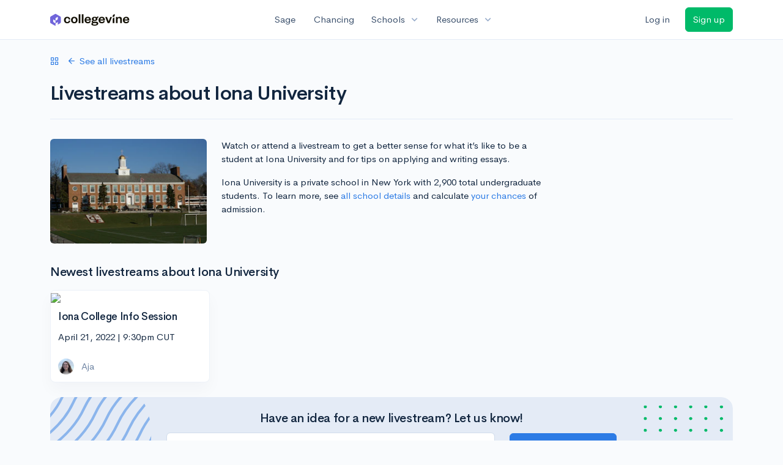

--- FILE ---
content_type: text/html; charset=utf-8
request_url: https://www.collegevine.com/livestreams/school/iona-college?utm_cv_source=banner-livestream-watch-329
body_size: 8412
content:
<!DOCTYPE html>
<html class='h-100' lang='en'>
<head>


<meta content='text/html; charset=UTF-8' http-equiv='Content-Type'>
<meta content='width=device-width, initial-scale=1, shrink-to-fit=no, maximum-scale=1' name='viewport'>
<meta content='CollegeVine' name='apple-mobile-web-app-title'>
<link href='https://d28hdetl1q8yl2.cloudfront.net/img/favicon-32x32.png' rel='icon' sizes='32x32'>
<link href='https://d28hdetl1q8yl2.cloudfront.net/img/favicon-16x16.png' rel='icon' sizes='16x16'>
<link href='https://d28hdetl1q8yl2.cloudfront.net/img/favicon-64x64.png' rel='icon' sizes='64x64'>
<link href='https://d28hdetl1q8yl2.cloudfront.net/img/favicon-128x128.png' rel='icon' sizes='128x128'>
<link href='https://d28hdetl1q8yl2.cloudfront.net/img/favicon-180x180.png' rel='icon' sizes='180x180'>
<link href='https://d28hdetl1q8yl2.cloudfront.net/img/apple-touch-icon-120x120.png' rel='apple-touch-icon' sizes='120x120'>
<link href='https://d28hdetl1q8yl2.cloudfront.net/img/apple-touch-icon-152x152.png' rel='apple-touch-icon' sizes='152x152'>
<link href='https://d28hdetl1q8yl2.cloudfront.net/img/apple-touch-icon-167x167.png' rel='apple-touch-icon' sizes='167x167'>
<link href='https://d28hdetl1q8yl2.cloudfront.net/img/apple-touch-icon-180x180.png' rel='apple-touch-icon' sizes='180x180'>
<link href='https://d28hdetl1q8yl2.cloudfront.net/img/apple-touch-icon-512x512.png' rel='apple-touch-icon' sizes='512x512'>

<title>Livestreams about Iona University | CollegeVine</title>
<meta name="description" content="Watch or attend a livestream to get a better sense for what it’s like to be a student at Iona University and for tips on applying and writing essays.">
<meta property="og:title" content="Livestreams about Iona University">
<meta property="og:url" content="https://www.collegevine.com/livestreams/school/iona-college?utm_cv_source=banner-livestream-watch-329">
<meta property="og:site_name" content="CollegeVine">
<meta property="og:description" content="Watch or attend a livestream to get a better sense for what it’s like to be a student at Iona University and for tips on applying and writing essays.">
<meta property="og:image" content="https://collegevine.imgix.net/acee45a1-d5b8-437b-8922-6dc0b01d3c98.jpg?w=1200&h=630&fit=crop&crop=edges&auto=format">
<meta name="twitter:title" content="Livestreams about Iona University">
<meta name="twitter:card" content="summary_large_image">
<meta name="twitter:site" content="@collegevine">
<meta name="twitter:domain" content="https://www.collegevine.com">
<meta name="twitter:description" content="Watch or attend a livestream to get a better sense for what it’s like to be a student at Iona University and for tips on applying and writing essays.">
<link href='https://www.collegevine.com/livestreams/school/iona-college' rel='canonical'>
<meta name="csrf-param" content="authenticity_token" />
<meta name="csrf-token" content="Mp_PUrPa0fu2rW2Y78dOEBF73sAvAU0RfN-VHtJa5lUYyWDeaX-Uo0RIp91wFFHb9SraIlMx-2AWqZt9quw9rw" />

<script>
  ;(function () {
    function hasBrowserRequiredFeatures() {
      try {
        // template literals
        eval("`test`")
  
        // classes
        eval("class Foo {}")
  
        // arrow functions
        eval("const increment = x => x + 1")
      } catch (error) {
        return false
      }
  
      // performance API
      if (
        typeof performance === "undefined" ||
        typeof performance.clearMeasures !== "function"
      ) {
        return false
      }
  
      return true
    }
  
    // Set flag for unsupported browsers to be later reported to Heap since
    // it hasn’t been loaded at this point:
    const isSupportedBrowser = hasBrowserRequiredFeatures()
    window.CV = window.CV || {}
    window.CV.hasUnsupportedBrowser = !isSupportedBrowser
    window.CV.sentryAttributionKey = null
  
    window.sentryOnLoad = () => {
      if (!isSupportedBrowser) {
        if (
          typeof console !== "undefined" &&
          typeof console.warn === "function"
        ) {
          console.warn(
            "Error reporting disabled. This browser is not officially supported."
          )
        }
        return
      }
  
      Sentry.init({
        release: "app-frontend@3e28070411eee9356ad35c7f0e777dff42aa3a99",
        // Only track errors from JavaScript we serve
        allowUrls: [/collegevine\.com/, /d28hdetl1q8yl2\.cloudfront\.net/],
        beforeSend: (event, hint) => {
          const exception = hint.originalException
  
          // If the __sentryFingerprint field of the underlying exception is
          // defined, use it as the fingerprint for the Sentry issue.
          if (exception && exception.__sentryFingerprint) {
            event.fingerprint = [exception.__sentryFingerprint]
          }
  
          return event
        },
      })
  
      if (CV.sentryAttributionKey) {
        Sentry.setContext("attribution", { key: CV.sentryAttributionKey })
        Sentry.setTag("attribution", CV.sentryAttributionKey)
      }
    }
  })()
</script>
<script crossorigin='anonymous' src='https://js.sentry-cdn.com/4d42713cd70d4bb0973933789bbaede8.min.js'></script>


<!-- Google Consent Mode -->
<script>
  window.dataLayer = window.dataLayer || [];
  function gtag(){dataLayer.push(arguments);}
  gtag("consent", "default", {
    ad_storage: "denied",
    analytics_storage: "denied",
    ad_user_data: "denied",
    ad_personalization: "denied",
    wait_for_update: 500
  });
  gtag("set", "ads_data_redaction", true);
</script>
<!-- Osano -->
<script src='https://cmp.osano.com/Azyzp2TvnpgtM3kbz/02dc74f6-748a-4d06-aae6-1dda988cd583/osano.js'></script>

<!-- Google tag (gtag.js) -->
<script async src='https://www.googletagmanager.com/gtag/js?id=G-KT9ZYXLWZ5'></script>
<script>
  window.dataLayer = window.dataLayer || [];
  function gtag(){dataLayer.push(arguments);}
  gtag('js', new Date());
  
  gtag('config', 'G-KT9ZYXLWZ5');
</script>

<script>
  performance.mark('css:start')
  performance.mark('css:lib:start')
</script>
<link rel="preload stylesheet" href="https://d28hdetl1q8yl2.cloudfront.net/assets/select2/select2.min-15d6ad4dfdb43d0affad683e70029f97a8f8fc8637a28845009ee0542dccdf81.css" as="style" />
<link rel="preload stylesheet" href="https://d28hdetl1q8yl2.cloudfront.net/theme/fonts/feather/feather.min.css" as="style" />
<link rel="preload stylesheet" href="https://d28hdetl1q8yl2.cloudfront.net/theme/css/theme.min.css" as="style" />
<link rel="stylesheet" href="https://cdn.jsdelivr.net/npm/katex@0.16.9/dist/katex.min.css" />
<link rel="preload stylesheet" href="https://d28hdetl1q8yl2.cloudfront.net/assets/app-100d20afa07fa43bcf00faaa39aaf3e120155ef44d5d6026f9da34a65257fd84.css" as="style" />
<link as='font' crossorigin='anonymous' href='https://d28hdetl1q8yl2.cloudfront.net/material-symbols.20250124.woff2' rel='preload'>
<style>
  @font-face {
    font-family: 'Material Symbols Outlined';
    font-style: normal;
    font-display: block;
    src: url(https://d28hdetl1q8yl2.cloudfront.net/material-symbols.20250124.woff2);
  }
</style>

<link rel="stylesheet" href="https://d28hdetl1q8yl2.cloudfront.net/assets/react-carousel/style-69dbb724412f5f94c8d029a7fb77e9b4fe56b30269c0da9eed2193be3a996b7f.css" defer="defer" />
<link rel="stylesheet" href="https://d28hdetl1q8yl2.cloudfront.net/assets/react-calendar-ca0e0eff047f2ba727d063d3bf3addde3a4bbad240b151d1394288c38746c5d8.css" defer="defer" />

<script>
  performance.mark('css:lib:end')
</script>
<script>
  performance.mark('css:pageStyles:start')
</script>

<script>
  performance.mark('css:pageStyles:end')
</script>
<script>
  performance.mark('css:end')
</script>
<script>
  ;(function () {
    function hasBrowserRequiredFeatures() {
      try {
        // template literals
        eval("`test`")
  
        // classes
        eval("class Foo {}")
  
        // arrow functions
        eval("const increment = x => x + 1")
      } catch (error) {
        return false
      }
  
      // performance API
      if (
        typeof performance === "undefined" ||
        typeof performance.clearMeasures !== "function"
      ) {
        return false
      }
  
      return true
    }
  
    // Set flag for unsupported browsers to be later reported to Heap since
    // it hasn’t been loaded at this point:
    const isSupportedBrowser = hasBrowserRequiredFeatures()
    window.CV = window.CV || {}
    window.CV.hasUnsupportedBrowser = !isSupportedBrowser
    window.CV.sentryAttributionKey = null
  
    window.sentryOnLoad = () => {
      if (!isSupportedBrowser) {
        if (
          typeof console !== "undefined" &&
          typeof console.warn === "function"
        ) {
          console.warn(
            "Error reporting disabled. This browser is not officially supported."
          )
        }
        return
      }
  
      Sentry.init({
        release: "app-frontend@3e28070411eee9356ad35c7f0e777dff42aa3a99",
        // Only track errors from JavaScript we serve
        allowUrls: [/collegevine\.com/, /d28hdetl1q8yl2\.cloudfront\.net/],
        beforeSend: (event, hint) => {
          const exception = hint.originalException
  
          // If the __sentryFingerprint field of the underlying exception is
          // defined, use it as the fingerprint for the Sentry issue.
          if (exception && exception.__sentryFingerprint) {
            event.fingerprint = [exception.__sentryFingerprint]
          }
  
          return event
        },
      })
  
      if (CV.sentryAttributionKey) {
        Sentry.setContext("attribution", { key: CV.sentryAttributionKey })
        Sentry.setTag("attribution", CV.sentryAttributionKey)
      }
    }
  })()
</script>
<script crossorigin='anonymous' src='https://js.sentry-cdn.com/4d42713cd70d4bb0973933789bbaede8.min.js'></script>


<script>
  window.CV = window.CV || {}
  window.CV.featureFlags = {}
  window.CV.trackedFeatureFlags = {
    "ff_mkt_795_ai_menu_button": true,
    "ff_uaq_487_ivy_notification_conversation": false,
    "ff_uaq_549_new_ivy_onboarding_experience": true,
    "ff_uaq_750_ivy_tutor_copy": "Improve grades",
    "ff_uaq_752_add_modal_after_ivy_tutor_landing": false,
    "ff_app_13500_cookie_consent_management": "osano",
    "ff_rcr_2453_ask_for_shorelight_phone_number_earlier": false,
    "ff_rcr_2353_enable_shorelight": false,
    "ff_app_13805_mobile_push_notifications_contextual": true,
    "ff_app_18741_ai_tastemaker_request_human_review": 1,
    "ff_app_18969_brag_sheet_student_conversion": "obvious",
    "ff_app_20988_landing_page_student_banner": true
  }
  
  CV.isMobileDevice = false
  CV.mobileApp = {
    manifest: null,
    isStartup: false,
    pushPermissionRequestMode: null,
  }
  
  CV.deviceCategory = "desktop"
  CV.page = {
    type: "app",
    blog: {
      slug: null,
      categories: null,
    }
  }
</script>
<script>
  !function(){var analytics=window.analytics=window.analytics||[];if(!analytics.initialize)if(analytics.invoked)window.console&&console.error&&console.error("Segment snippet included twice.");else{analytics.invoked=!0;analytics.methods=["trackSubmit","trackClick","trackLink","trackForm","pageview","identify","reset","group","track","ready","alias","debug","page","once","off","on","addSourceMiddleware","addIntegrationMiddleware","setAnonymousId","addDestinationMiddleware"];analytics.factory=function(e){return function(){var t=Array.prototype.slice.call(arguments);t.unshift(e);analytics.push(t);return analytics}};for(var e=0;e<analytics.methods.length;e++){var key=analytics.methods[e];analytics[key]=analytics.factory(key)}analytics.load=function(key,e){var t=document.createElement("script");t.type="text/javascript";t.async=!0;t.src="https://cdn.segment.com/analytics.js/v1/" + key + "/analytics.min.js";var n=document.getElementsByTagName("script")[0];n.parentNode.insertBefore(t,n);analytics._loadOptions=e};analytics._writeKey='rWXWySxnrfE3LkUSGnjwjOOc2hsfLtaC';;analytics.SNIPPET_VERSION="4.15.3";
  analytics.load('rWXWySxnrfE3LkUSGnjwjOOc2hsfLtaC');
  }}();
</script>
<script src="https://d28hdetl1q8yl2.cloudfront.net/assets/tracking-fa9713c983199b4698597ef97cb4bc9b49f5a33564ac751a6aa1bc959067ded0.js"></script>
<script>
  if (CV.tracking) {
    CV.tracking.pageView()
  }
</script>
<script>
  if (CV.currentUser) {
    
    if (CV.tracking) {
      CV.tracking.identify(CV.currentUser.cvid)
    }
  }
</script>




</head>
<body>
<a aria-label='Skip to main content' class='skip-to-main-content visuallyhidden focusable' href='#skip-to-main' tabindex='0'>Skip to main content</a>


<nav class='bg-white navbar navbar-light navbar-user navbar-expand-md py-3 px-1 px-md-3'>
<div class='d-flex align-items-center justify-content-between flex-grow-1 px-3 container'>
<div class='d-flex align-items-center'>
<a href='/'>
<img class="img-fluid" src="https://d28hdetl1q8yl2.cloudfront.net/img/cv-logo-lilac.svg" />
</a>

</div>
<div class='d-flex align-items-center justify-content-around bg-white'>
<a class='text-gray-800 text-nowrap px-3 mx-1' href='https://www.collegevine.com/sage'>
Sage
</a>
<a class='text-gray-800 text-nowrap px-3 mx-1' href='https://www.collegevine.com/admissions-calculator'>
Chancing
</a>
<div class='dropdown'>
<button class='btn btn-link py-0 px-3 text-gray-800 d-flex align-items-center justify-content-between dropdown-toggle'>
<div class='text-nowrap'>Schools</div>
<div class='material-symbol ms-2 ml-2 large text-muted'>expand_more</div>
</button>
<div class='dropdown-menu z-index-popover'>
<a class='text-gray-800 text-nowrap dropdown-item' href='https://www.collegevine.com/schools/hub/all'>Explore Colleges</a>
<a class='text-gray-800 text-nowrap dropdown-item' href='https://www.collegevine.com/college-lists-and-rankings'>Rankings</a>
</div>
</div>
<div class='dropdown'>
<button class='btn btn-link py-0 px-3 text-gray-800 d-flex align-items-center justify-content-between dropdown-toggle'>
<div class='text-nowrap'>Resources</div>
<div class='material-symbol ms-2 ml-2 large text-muted'>expand_more</div>
</button>
<div class='dropdown-menu z-index-popover'>
<a class='text-gray-800 text-nowrap dropdown-item' href='https://www.collegevine.com/ai/homework-help'>Homework Help</a>
<a class='text-gray-800 text-nowrap dropdown-item' href='https://www.collegevine.com/faq'>Expert FAQ</a>
<a class='text-gray-800 text-nowrap dropdown-item' href='https://www.collegevine.com/guidance'>Blog Articles</a>
<a class='text-gray-800 text-nowrap dropdown-item' href='https://blog.collegevine.com/category/essays/essay-guides-2023-24/'>Essay Guides</a>
<a class='text-gray-800 text-nowrap dropdown-item' href='https://www.collegevine.com/livestreams'>Livestreams</a>
<a class='text-gray-800 text-nowrap dropdown-item' href='https://www.collegevine.com/monthly-scholarships'>Scholarships</a>
<a class='text-gray-800 text-nowrap dropdown-item' href='https://www.collegevine.com/communities/feed'>Community</a>
<a class='text-gray-800 text-nowrap dropdown-item' href='https://www.collegevine.com/essays/review'>Peer essay review</a>
</div>
</div>
</div>

<div class='d-flex align-items-center'>
<form class="my-0" method="post" action="https://www.collegevine.com/users/auth/auth0?screen_hint=login"><button class="navbar-btn btn btn-link text-gray-800 mr-3 me-3" id="navbarLogin" type="submit">Log in</button><input type="hidden" name="authenticity_token" value="K2kO4jVL_zocHTZF-E3SK6G5kwkPfmuUnWJepvI2SOP9zfZkPU-obp76QASkP4Ihnmrx9oObwgxNlJJzYSqpYw" autocomplete="off" /></form>
<form class="my-0" method="post" action="https://www.collegevine.com/users/auth/auth0?screen_hint=signUp"><button class="navbar-btn btn btn-success" id="signup" type="submit">Sign up</button><input type="hidden" name="authenticity_token" value="j1tRT2Dxut0JLalhYp9QErexqT1Ngkba_KO4xNWibWNZ_6nJaPXtiYvK3yA-7QAYiGLLwsFn70IsVXQRRr6M4w" autocomplete="off" /></form>
</div>
</div>
</nav>

<div class='container' id='skip-to-main' tabindex='-1'>
<div class='row'>
<div class='col-12'>

<div class='header'>
<div class='header-body'>

<div class='row'>
<div class='col-12 col-lg'>
<a class='d-flex align-items-center mb-4' href='/livestreams?utm_cv_source=banner-livestream-watch-329'>
<i class='fe fe-grid mr-3'></i>
<i class='fe fe-arrow-left mr-2'></i>
See all livestreams
</a>

<h1 class='header-title display-4'>Livestreams about Iona University</h1>
</div>
</div>

</div>
</div>



<div class='row mb-5'>
<div class='col-auto d-none d-md-block'>
<img style="width: 20vw; height: auto;" sizes="20vw" class="rounded" srcset="https://collegevine.imgix.net/acee45a1-d5b8-437b-8922-6dc0b01d3c98.jpg?auto=format&ar=3%3A2&fit=crop&crop=edges&w=100 100w,
https://collegevine.imgix.net/acee45a1-d5b8-437b-8922-6dc0b01d3c98.jpg?auto=format&ar=3%3A2&fit=crop&crop=edges&w=116 116w,
https://collegevine.imgix.net/acee45a1-d5b8-437b-8922-6dc0b01d3c98.jpg?auto=format&ar=3%3A2&fit=crop&crop=edges&w=135 135w,
https://collegevine.imgix.net/acee45a1-d5b8-437b-8922-6dc0b01d3c98.jpg?auto=format&ar=3%3A2&fit=crop&crop=edges&w=156 156w,
https://collegevine.imgix.net/acee45a1-d5b8-437b-8922-6dc0b01d3c98.jpg?auto=format&ar=3%3A2&fit=crop&crop=edges&w=181 181w,
https://collegevine.imgix.net/acee45a1-d5b8-437b-8922-6dc0b01d3c98.jpg?auto=format&ar=3%3A2&fit=crop&crop=edges&w=210 210w,
https://collegevine.imgix.net/acee45a1-d5b8-437b-8922-6dc0b01d3c98.jpg?auto=format&ar=3%3A2&fit=crop&crop=edges&w=244 244w,
https://collegevine.imgix.net/acee45a1-d5b8-437b-8922-6dc0b01d3c98.jpg?auto=format&ar=3%3A2&fit=crop&crop=edges&w=283 283w,
https://collegevine.imgix.net/acee45a1-d5b8-437b-8922-6dc0b01d3c98.jpg?auto=format&ar=3%3A2&fit=crop&crop=edges&w=328 328w,
https://collegevine.imgix.net/acee45a1-d5b8-437b-8922-6dc0b01d3c98.jpg?auto=format&ar=3%3A2&fit=crop&crop=edges&w=380 380w,
https://collegevine.imgix.net/acee45a1-d5b8-437b-8922-6dc0b01d3c98.jpg?auto=format&ar=3%3A2&fit=crop&crop=edges&w=441 441w,
https://collegevine.imgix.net/acee45a1-d5b8-437b-8922-6dc0b01d3c98.jpg?auto=format&ar=3%3A2&fit=crop&crop=edges&w=512 512w,
https://collegevine.imgix.net/acee45a1-d5b8-437b-8922-6dc0b01d3c98.jpg?auto=format&ar=3%3A2&fit=crop&crop=edges&w=594 594w,
https://collegevine.imgix.net/acee45a1-d5b8-437b-8922-6dc0b01d3c98.jpg?auto=format&ar=3%3A2&fit=crop&crop=edges&w=689 689w,
https://collegevine.imgix.net/acee45a1-d5b8-437b-8922-6dc0b01d3c98.jpg?auto=format&ar=3%3A2&fit=crop&crop=edges&w=799 799w,
https://collegevine.imgix.net/acee45a1-d5b8-437b-8922-6dc0b01d3c98.jpg?auto=format&ar=3%3A2&fit=crop&crop=edges&w=927 927w,
https://collegevine.imgix.net/acee45a1-d5b8-437b-8922-6dc0b01d3c98.jpg?auto=format&ar=3%3A2&fit=crop&crop=edges&w=1075 1075w,
https://collegevine.imgix.net/acee45a1-d5b8-437b-8922-6dc0b01d3c98.jpg?auto=format&ar=3%3A2&fit=crop&crop=edges&w=1247 1247w,
https://collegevine.imgix.net/acee45a1-d5b8-437b-8922-6dc0b01d3c98.jpg?auto=format&ar=3%3A2&fit=crop&crop=edges&w=1446 1446w,
https://collegevine.imgix.net/acee45a1-d5b8-437b-8922-6dc0b01d3c98.jpg?auto=format&ar=3%3A2&fit=crop&crop=edges&w=1678 1678w,
https://collegevine.imgix.net/acee45a1-d5b8-437b-8922-6dc0b01d3c98.jpg?auto=format&ar=3%3A2&fit=crop&crop=edges&w=1946 1946w,
https://collegevine.imgix.net/acee45a1-d5b8-437b-8922-6dc0b01d3c98.jpg?auto=format&ar=3%3A2&fit=crop&crop=edges&w=2257 2257w,
https://collegevine.imgix.net/acee45a1-d5b8-437b-8922-6dc0b01d3c98.jpg?auto=format&ar=3%3A2&fit=crop&crop=edges&w=2619 2619w,
https://collegevine.imgix.net/acee45a1-d5b8-437b-8922-6dc0b01d3c98.jpg?auto=format&ar=3%3A2&fit=crop&crop=edges&w=3038 3038w,
https://collegevine.imgix.net/acee45a1-d5b8-437b-8922-6dc0b01d3c98.jpg?auto=format&ar=3%3A2&fit=crop&crop=edges&w=3524 3524w,
https://collegevine.imgix.net/acee45a1-d5b8-437b-8922-6dc0b01d3c98.jpg?auto=format&ar=3%3A2&fit=crop&crop=edges&w=4000 4000w" src="https://collegevine.imgix.net/acee45a1-d5b8-437b-8922-6dc0b01d3c98.jpg?auto=format&ar=3%3A2&fit=crop&crop=edges" />
</div>
<div class='col col-xl-6'>
<p>
Watch or attend a livestream to get a better sense for what it’s like to be a student at Iona University and for tips on applying and writing essays.
</p>
<p>
Iona University is a private school in
New York with 2,900
total undergraduate students. To learn more, see
<a href='/schools/iona-college'>all school details</a>
and calculate
<a href='/schools/iona-college/chancing'>your chances</a>
of admission.
</p>
</div>
</div>
<h2>Newest livestreams about Iona University</h2>
<div class='row t--all-streams-table'>
<div class='col-md-6 col-lg-3 mb-4 t--stream-row'>
<div class='card h-100'>
<div class='card-body d-flex flex-column h-100 px-3 pt-0 pb-3 t--stream-card'>
<a class='mx-n3' href='/livestreams/4600/iona-college-info-session?utm_cv_source=banner-livestream-watch-329'>
<img class='rounded-top img-fluid' src='https://mcusercontent.com/9a949da5363ab548e8656df99/images/b636957f-b356-5d7e-235c-923e8c6632d8.png'>
</a>
<h3 class='mt-3'>
<a class='text-body t--conference-title' href='/livestreams/4600/iona-college-info-session?utm_cv_source=banner-livestream-watch-329'>
Iona College Info Session
</a>
</h3>
<time datetime="2022-04-21T21:30:00Z" data-local="time" data-format="%B %-d, %Y | %-I:%M%P %Z">April 21, 2022 | 9:30pm UTC</time>
<div class='mt-auto'>
<a class='d-flex align-items-center text-nowrap text-secondary t--presenter-link' href='/livestreams/presenter/aja-altenhof' target='_blank'>
<div class='avatar avatar-xs mr-3 me-2'>
<img class='avatar-img rounded-circle' src='https://s.gravatar.com/avatar/be5456a5bd6420d4d1cfa40d5e922f6a?s=480&amp;r=pg&amp;d=https%3A%2F%2Fcdn.auth0.com%2Favatars%2Faj.png'>
</div>
Aja
</a>

</div>
</div>
</div>
</div>
</div>
<div class='d-flex justify-content-center'>

</div>

<div class='mb-6'>
<div class='d-none d-md-block'>
<div class='w-100 py-4' style='background-image: url(/img/service-providers/livestream-suggestion-banner.svg); background-size: 100% 100%;'>
<div class='text-center align-middle'>
<div class='row'>
<div class='col-8 mx-auto'>
<h2 class='mb-3'>Have an idea for a new livestream? Let us know!</h2>
<form action="/livestreams/suggest-stream?utm_cv_source=banner-livestream-watch-329" accept-charset="UTF-8" method="post"><input type="hidden" name="authenticity_token" value="0v1qNzk9J14DmNNcxpB4Sm3rKianMlWMDAwweLUiCio1uhCZRNw5Am6A-9O10Dw2cwFp86HuXvJDwA6T4QaUfg" autocomplete="off" /><div class='row align-items-end'>
<div class='col-12 col-md'>
<input placeholder="Please describe" class="form-control" type="text" name="suggestion" id="suggestion" />
</div>
<div class='col-12 col-md-auto'>
<input type="submit" name="commit" value="Submit suggestion" class="btn btn-primary px-4 text-nowrap mt-2 mt-md-0" data-disable-with="Submit suggestion" />
</div>
</div>
</form></div>
</div>
</div>
</div>
</div>
<div class='d-md-none'>
<div class='card bg-gray-300'>
<div class='card-body text-center'>
<h2 class='mb-3'>Have an idea for a new livestream? Let us know!</h2>
<form action="/livestreams/suggest-stream?utm_cv_source=banner-livestream-watch-329" accept-charset="UTF-8" method="post"><input type="hidden" name="authenticity_token" value="y-Wvjpkq1monqVCQWtQp2WkQDBIEPyXhy2j4ZmFCa6IsotUg5MvINkqxeB8plG2ld_pPxwLjLp-EpMaNNWb19g" autocomplete="off" /><div class='row align-items-end'>
<div class='col-12 col-md'>
<input placeholder="Please describe" class="form-control" type="text" name="suggestion" id="suggestion" />
</div>
<div class='col-12 col-md-auto'>
<input type="submit" name="commit" value="Submit suggestion" class="btn btn-primary px-4 text-nowrap mt-2 mt-md-0" data-disable-with="Submit suggestion" />
</div>
</div>
</form></div>
</div>
</div>
</div>


<footer class='bg-canopy-black text-white row'>
<div class='mx-4 mx-md-auto col-8 offset-md-2 mt-8 mb-4'>
<div class='row'>
<div class='col-12 col-md'>
<div class='d-flex flex-column'>
<img height="25px" width="157px" src="https://d28hdetl1q8yl2.cloudfront.net/img/cv-logo-lilac-on-dark.svg" />
<a class='mt-2' href='https://www.linkedin.com/company/collegevine/'>
<img height="24px" width="24px" src="https://d28hdetl1q8yl2.cloudfront.net/img/icons/social/linkedin-white-outline.png" />
</a>
<a class='mt-2 text-canopy-black-600' href='mailto:support@collegevine.com'>support@collegevine.com</a>
<div class='mt-2 text-canopy-black-600'>© 2025 CollegeVine</div>
</div>
</div>
<div class='col-12 col-md-auto mt-6 mt-md-0'>
<div class='text-uppercase text-canopy-black-600'>Company</div>
<ul class='list-unstyled mt-4'>
<li class='mb-3'>
<a class='text-white' href='https://trust.collegevine.com'>Security</a>
</li>
<li class='mb-3'>
<a class='text-white' href='https://careers.collegevine.com'>Careers</a>
</li>
<li class='mb-3'>
<a class='text-white' href='https://www.collegevine.com/about/press/'>Press</a>
</li>
<li class='mb-3'>
<a class='text-white' href='https://www.collegevine.com/about/contact'>Contact</a>
</li>
<li class='mb-3'>
<a class='text-white' href='https://www.collegevine.com/legal/terms/'>
Terms
</a>
<span class='text-white'>
|
</span>
<a class='text-white' href='https://www.collegevine.com/legal/privacy/'>
Privacy
</a>
</li>
</ul>
</div>
</div>
</div>
</footer>




</div>
</div>
</div>


<noscript>
<div class='position-fixed fixed-bottom text-center'>
<div class='alert bg-soft-warning mb-0'>
<i class='fe fe-alert-triangle'></i>
Looks like you don’t have JavaScript enabled.
<a href='http://activatejavascript.org/en/instructions' target='_blank'>
Enable JavaScript to use our free tools.
<i class='fe fe-external-link'></i>
</a>
</div>
</div>
</noscript>

<script>
  performance.mark('js:start')
  performance.mark('js:lib:start')
</script>
<script src="https://d28hdetl1q8yl2.cloudfront.net/theme/libs/jquery/dist/jquery.min.js"></script>
<script src="https://d28hdetl1q8yl2.cloudfront.net/assets/select2/select2.min-308692a9122971f04b0f0652762845a3e6fcf6b3b2be36f6986bb6e0c6e4d696.js"></script>
<script src="https://d28hdetl1q8yl2.cloudfront.net/theme/libs/bootstrap/dist/js/bootstrap.bundle.min.js"></script>
<script src="https://d28hdetl1q8yl2.cloudfront.net/theme/libs/autosize/dist/autosize.min.js"></script>
<script src="https://d28hdetl1q8yl2.cloudfront.net/theme/libs/list.js/dist/list.min.js"></script>
<script src="https://d28hdetl1q8yl2.cloudfront.net/theme/js/theme.min.js"></script>
<script src="https://d28hdetl1q8yl2.cloudfront.net/assets/auth0/auth0.min-5ce8da81957a0f3971132fcfe8cd30d9dfc5a60b6a43e5f530e6f0b52799fdaa.js"></script>
<script src="https://d28hdetl1q8yl2.cloudfront.net/assets/rails_unobtrusive-91ff7a3719632be9c1390987b1ca26127361368f280b146e7efb3be42ccb2e77.js"></script>
<script src="https://d28hdetl1q8yl2.cloudfront.net/assets/performance_analytics-83186d88a07a12c063bf191d9586b54b535288c4ee96db092366269cd4c3aa58.js"></script>
<script src="https://d28hdetl1q8yl2.cloudfront.net/assets/localtime-89ef2519207b0fc150226045f6e2d620db2dac9e01247045dc93e8d71a71b273.js"></script>
<script>
  performance.mark('js:lib:end')
</script>

<script>
  window.CV = window.CV || {}
  window.CV.pusherConfig =
    {"key":"ada6bc1c6ec3ba44d3ca","cluster":"us2","authToken":"2eo2AtUVTtG7dw3ZnO5q8otcfNIHTl47rFQDBmllk6DzvJmOD7ALiUmSx5wDPXU5bw14MHt-6ErGIg1lEdNIWg","authPath":"/pusher/auth"}
</script>


<script>
  function setUserFlag(flagName, callback) {
    $.post("/flag/set", {
      flag_name: flagName,
      authenticity_token: 'p71LwvCwCiUjtBxUWo_M5VJ6iKA-_8IdAsJjAswdlYqN6-ROKhVPfdFR1hHFXNMutiuMQkLPdGxotG1htKtOcA',
      success: callback
    })
  }
  
  function unsetUserFlag(flagName) {
    $.post("/flag/unset", {
      flag_name: flagName,
      authenticity_token: 'kKO15qclCZYJcxnnVhRbJLnJo-xocJd2mKWAknMrZoy69RpqfYBMzvuW06LJx0TvXZinDhRAIQfy047xC529dg',
    })
  }
</script>
<script>
  performance.mark('js:pageScripts:start')
</script>

<script>
  if (window.CV?.mobileApp?.isStartup) {
    window.CV?.tracking?.event("Mobile: Initial startup")
  }
  
  window.CV?.tracking?.identify({
    nationality_country_code: null,
  
    app_6188_referral_landing_page_is_scholarships: true,
    has_unsupported_browser: !!(window.CV && window.CV.hasUnsupportedBrowser),
    last_device_id: "DEVICE-25e7ffab8469c99e3f2342e8",
    mkt_293_livestreams_essay_review_cta_for_advisor_streams: false,
    mkt_448_remove_checkout_fields: true,
    mkt_556_essay_review_experts_faceted_search: true,
    mkt_560_top_level_navigation_add_essay_review: false,
    mkt_581_essay_review_profile_card_pricing: "control",
    mkt_587_essay_review_provider_matching: true,
    mkt_671_free_consultation_button_by_default: false,
    mkt_675_change_sorting_of_advisors_in_marketplace: "control",
    mkt_672_redirect_returning_parents_to_the_marketplace: true,
    mkt_683_expert_recommendations: false,
    mkt_693_marketplace_homepage_free_consultation: false,
    uaq_161_school_recommendations_api_versioning: "current",
  })
</script>
<!-- Start of HubSpot Embed Code -->
<script async defer id='hs-script-loader' src='//js.hs-scripts.com/24165363.js' type='text/javascript'></script>
<!-- End of HubSpot Embed Code -->


<script>
  !function(e,t,r,n,a){if(!e[a]){for(var i=e[a]=[],s=0;s<r.length;s++){var c=r[s];i[c]=i[c]||function(e){return function(){var t=Array.prototype.slice.call(arguments);i.push([e,t])}}(c)}i.SNIPPET_VERSION="1.0.1";var o=t.createElement("script");o.type="text/javascript",o.async=!0,o.src="https://d2yyd1h5u9mauk.cloudfront.net/integrations/web/v1/library/"+n+"/"+a+".js";var p=t.getElementsByTagName("script")[0];p.parentNode.insertBefore(o,p)}}(window,document,["survey","reset","config","init","set","get","event","identify","track","page","screen","group","alias"],"qfRrhYWjgzrtZ6WN","delighted");
</script>

<script src="https://d28hdetl1q8yl2.cloudfront.net/assets/session_side_effects-f0df964a96e148cf31d9205cb4fa87decd29ecb94f3a175ca21cb623f5f9d56c.js"></script>

<script>
  performance.mark('js:pageScripts:end')
</script>

<script>
  performance.mark('js:end')
</script>
<script type="text/javascript">
  if (typeof fbq == 'undefined') {

    !function(f,b,e,v,n,t,s){if(f.fbq)return;n=f.fbq=function(){n.callMethod?
    n.callMethod.apply(n,arguments):n.queue.push(arguments)};if(!f._fbq)f._fbq=n;
    n.push=n;n.loaded=!0;n.version='2.0';n.queue=[];t=b.createElement(e);t.async=!0;
    t.src=v;s=b.getElementsByTagName(e)[0];s.parentNode.insertBefore(t,s)}(window,
    document,'script','//connect.facebook.net/en_US/fbevents.js');

    fbq('init', '601720889978592');
    fbq('track', "PageView");
  }
</script>
<noscript>
  <img height="1" width="1" style="display:none" src="https://www.facebook.com/tr?id=601720889978592&ev=PageView&noscript=1"/>
</noscript>

<script>(function(){function c(){var b=a.contentDocument||a.contentWindow.document;if(b){var d=b.createElement('script');d.innerHTML="window.__CF$cv$params={r:'9a1c1df5fbe48821',t:'MTc2MzY4NTQzMA=='};var a=document.createElement('script');a.src='/cdn-cgi/challenge-platform/scripts/jsd/main.js';document.getElementsByTagName('head')[0].appendChild(a);";b.getElementsByTagName('head')[0].appendChild(d)}}if(document.body){var a=document.createElement('iframe');a.height=1;a.width=1;a.style.position='absolute';a.style.top=0;a.style.left=0;a.style.border='none';a.style.visibility='hidden';document.body.appendChild(a);if('loading'!==document.readyState)c();else if(window.addEventListener)document.addEventListener('DOMContentLoaded',c);else{var e=document.onreadystatechange||function(){};document.onreadystatechange=function(b){e(b);'loading'!==document.readyState&&(document.onreadystatechange=e,c())}}}})();</script></body>
</html>



--- FILE ---
content_type: image/svg+xml
request_url: https://d28hdetl1q8yl2.cloudfront.net/theme/img/masks/avatar-group-hover.svg
body_size: -44
content:
<svg width="100" height="100" viewBox="0 0 100 100" xmlns="http://www.w3.org/2000/svg" xmlns:xlink="http://www.w3.org/1999/xlink">
  <defs>
    <mask id="avatarGroupHover">
      <rect width="100" height="100" fill="white"></rect>
      <circle cx="125" cy="50" r="55" fill="black"></circle>
      <circle cx="-25" cy="50" r="55" fill="black"></circle>
    </mask>
  </defs>
  <rect width="100" height="100" fill="green" mask="url(#avatarGroupHover)"></rect>
</svg>

--- FILE ---
content_type: application/javascript; charset=UTF-8
request_url: https://www.collegevine.com/cdn-cgi/challenge-platform/h/g/scripts/jsd/cc251d99e06e/main.js?
body_size: 4519
content:
window._cf_chl_opt={UxxT8:'g'};~function(D0,o,d,O,S,X,Z,R){D0=g,function(a,L,DS,m,W,h){for(DS={a:229,L:283,W:285,h:192,c:234,j:208,v:178,s:276,F:184,H:218,b:277,f:252,G:174},m=g,W=a();!![];)try{if(h=-parseInt(m(DS.a))/1+-parseInt(m(DS.L))/2*(parseInt(m(DS.W))/3)+parseInt(m(DS.h))/4*(-parseInt(m(DS.c))/5)+-parseInt(m(DS.j))/6*(-parseInt(m(DS.v))/7)+parseInt(m(DS.s))/8*(parseInt(m(DS.F))/9)+parseInt(m(DS.H))/10*(-parseInt(m(DS.b))/11)+parseInt(m(DS.f))/12*(parseInt(m(DS.G))/13),h===L)break;else W.push(W.shift())}catch(c){W.push(W.shift())}}(D,610083),o=this||self,d=o[D0(246)],O=function(Dv,Dj,Dc,Dh,DV,Dq,D8,L,W,h){return Dv={a:241,L:275},Dj={a:194,L:194,W:179,h:194,c:254,j:191,v:179,s:191},Dc={a:188},Dh={a:230},DV={a:188,L:191,W:232,h:284,c:235,j:232,v:284,s:284,F:230,H:179,b:179,f:194,G:179,I:284,U:179,x:179,z:179,i:254},Dq={a:170,L:191},D8=D0,L=String[D8(Dv.a)],W={'h':function(c){return c==null?'':W.g(c,6,function(j,D9){return D9=g,D9(Dq.a)[D9(Dq.L)](j)})},'g':function(j,s,F,DD,H,G,I,U,x,z,i,J,Q,B,K,y,P,Y){if(DD=D8,null==j)return'';for(G={},I={},U='',x=2,z=3,i=2,J=[],Q=0,B=0,K=0;K<j[DD(DV.a)];K+=1)if(y=j[DD(DV.L)](K),Object[DD(DV.W)][DD(DV.h)][DD(DV.c)](G,y)||(G[y]=z++,I[y]=!0),P=U+y,Object[DD(DV.j)][DD(DV.v)][DD(DV.c)](G,P))U=P;else{if(Object[DD(DV.W)][DD(DV.s)][DD(DV.c)](I,U)){if(256>U[DD(DV.F)](0)){for(H=0;H<i;Q<<=1,s-1==B?(B=0,J[DD(DV.H)](F(Q)),Q=0):B++,H++);for(Y=U[DD(DV.F)](0),H=0;8>H;Q=1&Y|Q<<1.6,s-1==B?(B=0,J[DD(DV.H)](F(Q)),Q=0):B++,Y>>=1,H++);}else{for(Y=1,H=0;H<i;Q=Q<<1.18|Y,s-1==B?(B=0,J[DD(DV.H)](F(Q)),Q=0):B++,Y=0,H++);for(Y=U[DD(DV.F)](0),H=0;16>H;Q=1&Y|Q<<1.06,s-1==B?(B=0,J[DD(DV.b)](F(Q)),Q=0):B++,Y>>=1,H++);}x--,0==x&&(x=Math[DD(DV.f)](2,i),i++),delete I[U]}else for(Y=G[U],H=0;H<i;Q=1&Y|Q<<1,s-1==B?(B=0,J[DD(DV.G)](F(Q)),Q=0):B++,Y>>=1,H++);U=(x--,0==x&&(x=Math[DD(DV.f)](2,i),i++),G[P]=z++,String(y))}if(U!==''){if(Object[DD(DV.W)][DD(DV.I)][DD(DV.c)](I,U)){if(256>U[DD(DV.F)](0)){for(H=0;H<i;Q<<=1,B==s-1?(B=0,J[DD(DV.U)](F(Q)),Q=0):B++,H++);for(Y=U[DD(DV.F)](0),H=0;8>H;Q=Q<<1|Y&1,B==s-1?(B=0,J[DD(DV.b)](F(Q)),Q=0):B++,Y>>=1,H++);}else{for(Y=1,H=0;H<i;Q=Q<<1.4|Y,s-1==B?(B=0,J[DD(DV.H)](F(Q)),Q=0):B++,Y=0,H++);for(Y=U[DD(DV.F)](0),H=0;16>H;Q=Y&1|Q<<1.08,s-1==B?(B=0,J[DD(DV.x)](F(Q)),Q=0):B++,Y>>=1,H++);}x--,0==x&&(x=Math[DD(DV.f)](2,i),i++),delete I[U]}else for(Y=G[U],H=0;H<i;Q=Q<<1|1.01&Y,s-1==B?(B=0,J[DD(DV.G)](F(Q)),Q=0):B++,Y>>=1,H++);x--,x==0&&i++}for(Y=2,H=0;H<i;Q=Y&1.46|Q<<1,s-1==B?(B=0,J[DD(DV.z)](F(Q)),Q=0):B++,Y>>=1,H++);for(;;)if(Q<<=1,B==s-1){J[DD(DV.z)](F(Q));break}else B++;return J[DD(DV.i)]('')},'j':function(c,Dp){return Dp=D8,c==null?'':c==''?null:W.i(c[Dp(Dc.a)],32768,function(j,Dg){return Dg=Dp,c[Dg(Dh.a)](j)})},'i':function(j,s,F,Dt,H,G,I,U,x,z,i,J,Q,B,K,y,Y,P){for(Dt=D8,H=[],G=4,I=4,U=3,x=[],J=F(0),Q=s,B=1,z=0;3>z;H[z]=z,z+=1);for(K=0,y=Math[Dt(Dj.a)](2,2),i=1;y!=i;P=Q&J,Q>>=1,0==Q&&(Q=s,J=F(B++)),K|=i*(0<P?1:0),i<<=1);switch(K){case 0:for(K=0,y=Math[Dt(Dj.a)](2,8),i=1;y!=i;P=J&Q,Q>>=1,Q==0&&(Q=s,J=F(B++)),K|=i*(0<P?1:0),i<<=1);Y=L(K);break;case 1:for(K=0,y=Math[Dt(Dj.L)](2,16),i=1;i!=y;P=Q&J,Q>>=1,0==Q&&(Q=s,J=F(B++)),K|=(0<P?1:0)*i,i<<=1);Y=L(K);break;case 2:return''}for(z=H[3]=Y,x[Dt(Dj.W)](Y);;){if(B>j)return'';for(K=0,y=Math[Dt(Dj.a)](2,U),i=1;y!=i;P=Q&J,Q>>=1,0==Q&&(Q=s,J=F(B++)),K|=(0<P?1:0)*i,i<<=1);switch(Y=K){case 0:for(K=0,y=Math[Dt(Dj.L)](2,8),i=1;y!=i;P=Q&J,Q>>=1,Q==0&&(Q=s,J=F(B++)),K|=(0<P?1:0)*i,i<<=1);H[I++]=L(K),Y=I-1,G--;break;case 1:for(K=0,y=Math[Dt(Dj.h)](2,16),i=1;y!=i;P=J&Q,Q>>=1,Q==0&&(Q=s,J=F(B++)),K|=i*(0<P?1:0),i<<=1);H[I++]=L(K),Y=I-1,G--;break;case 2:return x[Dt(Dj.c)]('')}if(G==0&&(G=Math[Dt(Dj.h)](2,U),U++),H[Y])Y=H[Y];else if(Y===I)Y=z+z[Dt(Dj.j)](0);else return null;x[Dt(Dj.v)](Y),H[I++]=z+Y[Dt(Dj.s)](0),G--,z=Y,G==0&&(G=Math[Dt(Dj.a)](2,U),U++)}}},h={},h[D8(Dv.L)]=W.h,h}(),S={},S[D0(256)]='o',S[D0(203)]='s',S[D0(226)]='u',S[D0(223)]='z',S[D0(249)]='n',S[D0(187)]='I',S[D0(267)]='b',X=S,o[D0(259)]=function(L,W,h,j,Dw,DG,Df,DC,F,H,G,I,U,x){if(Dw={a:166,L:262,W:251,h:200,c:260,j:236,v:200,s:260,F:236,H:281,b:279,f:188,G:197,I:237},DG={a:214,L:188,W:273},Df={a:232,L:284,W:235,h:179},DC=D0,W===null||W===void 0)return j;for(F=N(W),L[DC(Dw.a)][DC(Dw.L)]&&(F=F[DC(Dw.W)](L[DC(Dw.a)][DC(Dw.L)](W))),F=L[DC(Dw.h)][DC(Dw.c)]&&L[DC(Dw.j)]?L[DC(Dw.v)][DC(Dw.s)](new L[(DC(Dw.F))](F)):function(z,Do,i){for(Do=DC,z[Do(DG.a)](),i=0;i<z[Do(DG.L)];z[i]===z[i+1]?z[Do(DG.W)](i+1,1):i+=1);return z}(F),H='nAsAaAb'.split('A'),H=H[DC(Dw.H)][DC(Dw.b)](H),G=0;G<F[DC(Dw.f)];I=F[G],U=M(L,W,I),H(U)?(x='s'===U&&!L[DC(Dw.G)](W[I]),DC(Dw.I)===h+I?s(h+I,U):x||s(h+I,W[I])):s(h+I,U),G++);return j;function s(z,i,DW){DW=g,Object[DW(Df.a)][DW(Df.L)][DW(Df.W)](j,i)||(j[i]=[]),j[i][DW(Df.h)](z)}},Z=D0(255)[D0(180)](';'),R=Z[D0(281)][D0(279)](Z),o[D0(239)]=function(L,W,DU,Dd,h,j,v,s){for(DU={a:261,L:188,W:244,h:179,c:243},Dd=D0,h=Object[Dd(DU.a)](W),j=0;j<h[Dd(DU.L)];j++)if(v=h[j],v==='f'&&(v='N'),L[v]){for(s=0;s<W[h[j]][Dd(DU.L)];-1===L[v][Dd(DU.W)](W[h[j]][s])&&(R(W[h[j]][s])||L[v][Dd(DU.h)]('o.'+W[h[j]][s])),s++);}else L[v]=W[h[j]][Dd(DU.c)](function(F){return'o.'+F})},A();function k(Dx,DE,W,h,c,j,v){DE=(Dx={a:242,L:253,W:212,h:247,c:195,j:219,v:185,s:207,F:190,H:189,b:280,f:219,G:258},D0);try{return W=d[DE(Dx.a)](DE(Dx.L)),W[DE(Dx.W)]=DE(Dx.h),W[DE(Dx.c)]='-1',d[DE(Dx.j)][DE(Dx.v)](W),h=W[DE(Dx.s)],c={},c=SmLg3(h,h,'',c),c=SmLg3(h,h[DE(Dx.F)]||h[DE(Dx.H)],'n.',c),c=SmLg3(h,W[DE(Dx.b)],'d.',c),d[DE(Dx.f)][DE(Dx.G)](W),j={},j.r=c,j.e=null,j}catch(s){return v={},v.r={},v.e=s,v}}function e(a,L,DR,DZ,DN,DM,D3,W,h){DR={a:269,L:274,W:193,h:221,c:175,j:240,v:169,s:278,F:250,H:209,b:225,f:272,G:271,I:182,U:275,x:201},DZ={a:245},DN={a:173,L:238,W:171,h:173},DM={a:209},D3=D0,W=o[D3(DR.a)],h=new o[(D3(DR.L))](),h[D3(DR.W)](D3(DR.h),D3(DR.c)+o[D3(DR.j)][D3(DR.v)]+D3(DR.s)+W.r),W[D3(DR.F)]&&(h[D3(DR.H)]=5e3,h[D3(DR.b)]=function(D4){D4=D3,L(D4(DM.a))}),h[D3(DR.f)]=function(D5){D5=D3,h[D5(DN.a)]>=200&&h[D5(DN.a)]<300?L(D5(DN.L)):L(D5(DN.W)+h[D5(DN.h)])},h[D3(DR.G)]=function(D6){D6=D3,L(D6(DZ.a))},h[D3(DR.I)](O[D3(DR.U)](JSON[D3(DR.x)](a)))}function N(L,Db,DL,W){for(Db={a:251,L:261,W:216},DL=D0,W=[];null!==L;W=W[DL(Db.a)](Object[DL(Db.L)](L)),L=Object[DL(Db.W)](L));return W}function g(p,t,a){return a=D(),g=function(u,L,W){return u=u-166,W=a[u],W},g(p,t)}function A(DB,DQ,Di,Dn,a,L,W,h,c){if(DB={a:269,L:250,W:233,h:204,c:227,j:172,v:211},DQ={a:233,L:204,W:211},Di={a:168},Dn=D0,a=o[Dn(DB.a)],!a)return;if(!n())return;(L=![],W=a[Dn(DB.L)]===!![],h=function(De,j){if(De=Dn,!L){if(L=!![],!n())return;j=k(),e(j.r,function(v){V(a,v)}),j.e&&l(De(Di.a),j.e)}},d[Dn(DB.W)]!==Dn(DB.h))?h():o[Dn(DB.c)]?d[Dn(DB.c)](Dn(DB.j),h):(c=d[Dn(DB.v)]||function(){},d[Dn(DB.v)]=function(Dl){Dl=Dn,c(),d[Dl(DQ.a)]!==Dl(DQ.L)&&(d[Dl(DQ.W)]=c,h())})}function M(L,W,h,DH,Du,j){Du=(DH={a:210,L:200,W:264,h:199},D0);try{return W[h][Du(DH.a)](function(){}),'p'}catch(v){}try{if(null==W[h])return W[h]===void 0?'u':'x'}catch(s){return'i'}return L[Du(DH.L)][Du(DH.W)](W[h])?'a':W[h]===L[Du(DH.L)]?'C':!0===W[h]?'T':W[h]===!1?'F':(j=typeof W[h],Du(DH.h)==j?T(L,W[h])?'N':'f':X[j]||'?')}function V(W,h,DK,DO,c,j,v){if(DK={a:181,L:250,W:238,h:265,c:202,j:282,v:167,s:176,F:282,H:268,b:248,f:167},DO=D0,c=DO(DK.a),!W[DO(DK.L)])return;h===DO(DK.W)?(j={},j[DO(DK.h)]=c,j[DO(DK.c)]=W.r,j[DO(DK.j)]=DO(DK.W),o[DO(DK.v)][DO(DK.s)](j,'*')):(v={},v[DO(DK.h)]=c,v[DO(DK.c)]=W.r,v[DO(DK.F)]=DO(DK.H),v[DO(DK.b)]=h,o[DO(DK.f)][DO(DK.s)](v,'*'))}function E(a,DX,D1){return DX={a:217},D1=D0,Math[D1(DX.a)]()<a}function T(L,W,Ds,Da){return Ds={a:220,L:232,W:231,h:235,c:244,j:263},Da=D0,W instanceof L[Da(Ds.a)]&&0<L[Da(Ds.a)][Da(Ds.L)][Da(Ds.W)][Da(Ds.h)](W)[Da(Ds.c)](Da(Ds.j))}function l(h,c,DA,D7,j,v,s,F,H,b,f,G){if(DA={a:213,L:268,W:269,h:175,c:240,j:169,v:186,s:266,F:274,H:193,b:221,f:209,G:225,I:198,U:222,x:206,z:196,i:257,J:240,Q:177,B:228,K:240,y:215,P:205,Y:270,Dq:265,Dr:286,DV:182,Dh:275},D7=D0,!E(.01))return![];v=(j={},j[D7(DA.a)]=h,j[D7(DA.L)]=c,j);try{s=o[D7(DA.W)],F=D7(DA.h)+o[D7(DA.c)][D7(DA.j)]+D7(DA.v)+s.r+D7(DA.s),H=new o[(D7(DA.F))](),H[D7(DA.H)](D7(DA.b),F),H[D7(DA.f)]=2500,H[D7(DA.G)]=function(){},b={},b[D7(DA.I)]=o[D7(DA.c)][D7(DA.U)],b[D7(DA.x)]=o[D7(DA.c)][D7(DA.z)],b[D7(DA.i)]=o[D7(DA.J)][D7(DA.Q)],b[D7(DA.B)]=o[D7(DA.K)][D7(DA.y)],f=b,G={},G[D7(DA.P)]=v,G[D7(DA.Y)]=f,G[D7(DA.Dq)]=D7(DA.Dr),H[D7(DA.DV)](O[D7(DA.Dh)](G))}catch(I){}}function D(Dy){return Dy='appendChild,/b/ov1/0.9884847411198078:1763684806:7aewgDc1TSI3WQ0YhMJhu9C1_ZI102Chh54cJ_B09q4/,bigint,length,navigator,clientInformation,charAt,2159096uFHTZV,open,pow,tabIndex,ttuO8,isNaN,chlApiSitekey,function,Array,stringify,sid,string,loading,errorInfoObject,chlApiUrl,contentWindow,18RWXHTw,timeout,catch,onreadystatechange,style,msg,sort,BFNxv0,getPrototypeOf,random,10FBbjYW,body,Function,POST,FuTV3,symbol,now,ontimeout,undefined,addEventListener,chlApiClientVersion,23177syMGhb,charCodeAt,toString,prototype,readyState,5stMuBx,call,Set,d.cookie,success,eiUW7,_cf_chl_opt,fromCharCode,createElement,map,indexOf,xhr-error,document,display: none,detail,number,api,concat,306648aguaPJ,iframe,join,_cf_chl_opt;IWcE4;Rnrj2;MnHSY6;AOwm3;IpYo4;DktaO6;jJnRO8;jqSd0;BCsL6;KoHeN1;LYXex0;MMkG8;GHGja3;SmLg3;eiUW7;RIgDA6;SFhM7,object,chlApiRumWidgetAgeMs,removeChild,SmLg3,from,keys,getOwnPropertyNames,[native code],isArray,source,/invisible/jsd,boolean,error,__CF$cv$params,chctx,onerror,onload,splice,XMLHttpRequest,ztwQlJiokmg,9380776hJpAbn,12637009KzqjrJ,/jsd/oneshot/cc251d99e06e/0.9884847411198078:1763684806:7aewgDc1TSI3WQ0YhMJhu9C1_ZI102Chh54cJ_B09q4/,bind,contentDocument,includes,event,1026512boUlPN,hasOwnProperty,6gYHXlN,jsd,Object,parent,error on cf_chl_props,UxxT8,ASX+bv-E90U4nPHuqfwDYgxd1cRCli8KLeG7TF6VQ5pkMsazt3OrWmBZ2oIyh$NJj,http-code:,DOMContentLoaded,status,767VieDmM,/cdn-cgi/challenge-platform/h/,postMessage,MZAL3,1558858BfJtQa,push,split,cloudflare-invisible,send,floor,9SbAktf'.split(','),D=function(){return Dy},D()}function n(DT,D2,a,L,W,h){return DT={a:269,L:183,W:224},D2=D0,a=o[D2(DT.a)],L=3600,W=Math[D2(DT.L)](+atob(a.t)),h=Math[D2(DT.L)](Date[D2(DT.W)]()/1e3),h-W>L?![]:!![]}}()

--- FILE ---
content_type: image/svg+xml
request_url: https://d28hdetl1q8yl2.cloudfront.net/theme/img/masks/avatar-group.svg
body_size: -56
content:
<svg width="100" height="100" viewBox="0 0 100 100" xmlns="http://www.w3.org/2000/svg" xmlns:xlink="http://www.w3.org/1999/xlink">
  <defs>
    <mask id="avatarGroup">
      <rect width="100" height="100" fill="white"></rect>
      <circle cx="125" cy="50" r="55" fill="black"></circle>
    </mask>
  </defs>
  <rect width="100" height="100" fill="green" mask="url(#avatarGroup)"></rect>
</svg>

--- FILE ---
content_type: image/svg+xml
request_url: https://www.collegevine.com/img/service-providers/livestream-suggestion-banner.svg
body_size: 1370
content:
<svg width="1140" height="137" fill="none" xmlns="http://www.w3.org/2000/svg"><g clip-path="url(#a)"><rect width="1140" height="137" rx="20" fill="#E4EBF6"/><g clip-path="url(#b)" fill="#00BA69"><path d="M993.751 15a2.64 2.64 0 1 0 0 5.28 2.64 2.64 0 0 0 0-5.28ZM1019.03 15a2.639 2.639 0 0 0-2.64 2.64c0 1.457 1.18 2.64 2.64 2.64 1.46 0 2.64-1.183 2.64-2.64 0-1.459-1.18-2.64-2.64-2.64ZM1044.33 15a2.628 2.628 0 0 0-1.47.442c-.44.29-.78.704-.98 1.188a2.597 2.597 0 0 0-.16 1.532 2.639 2.639 0 0 0 2.08 2.087 2.64 2.64 0 0 0 2.72-1.125c.29-.436.45-.949.45-1.473 0-.701-.28-1.374-.77-1.87a2.667 2.667 0 0 0-1.87-.78ZM1069.62 15c-.52 0-1.04.156-1.47.447-.44.291-.78.705-.98 1.19a2.646 2.646 0 0 0 .58 2.888 2.637 2.637 0 0 0 2.88.574c.49-.2.9-.54 1.19-.976.3-.436.45-.948.45-1.472 0-.348-.07-.693-.2-1.014a2.557 2.557 0 0 0-.58-.86 2.506 2.506 0 0 0-.86-.575 2.616 2.616 0 0 0-1.01-.201ZM1094.91 15a2.639 2.639 0 0 0-2.64 2.64c0 1.457 1.18 2.64 2.64 2.64 1.46 0 2.64-1.183 2.64-2.64 0-1.459-1.18-2.64-2.64-2.64ZM1119.99 15.314a2.644 2.644 0 0 0-1.44 3.445 2.643 2.643 0 0 0 4.89-2.008 2.646 2.646 0 0 0-3.45-1.437ZM993.751 36.41a2.64 2.64 0 1 0 0 5.28 2.64 2.64 0 0 0 0-5.28ZM1019.03 36.41a2.639 2.639 0 0 0-2.64 2.64c0 1.457 1.18 2.64 2.64 2.64 1.46 0 2.64-1.183 2.64-2.64 0-1.459-1.18-2.64-2.64-2.64ZM1044.33 36.41a2.68 2.68 0 0 0-1.48.443c-.43.29-.77.704-.98 1.19a2.652 2.652 0 0 0 .58 2.893 2.648 2.648 0 1 0 3.74-3.748 2.632 2.632 0 0 0-1.86-.777ZM1069.62 36.41c-.52 0-1.04.157-1.47.448-.44.292-.78.706-.98 1.191-.2.485-.25 1.018-.15 1.532.11.515.36.987.73 1.357s.85.622 1.36.723c.51.101 1.05.047 1.53-.155.49-.202.9-.543 1.19-.98.29-.437.44-.95.44-1.475 0-.348-.07-.692-.2-1.013-.13-.32-.33-.612-.58-.857-.24-.246-.53-.44-.86-.572a2.61 2.61 0 0 0-1.01-.198ZM1094.91 36.41a2.639 2.639 0 0 0-2.64 2.64c0 1.457 1.18 2.64 2.64 2.64 1.46 0 2.64-1.183 2.64-2.64 0-1.459-1.18-2.64-2.64-2.64ZM1119.99 36.716a2.644 2.644 0 0 0-1.44 3.446 2.644 2.644 0 0 0 4.89-2.008 2.646 2.646 0 0 0-3.45-1.438ZM993.751 57.82a2.64 2.64 0 1 0 0 5.28 2.64 2.64 0 0 0 0-5.28ZM1019.03 57.82a2.639 2.639 0 0 0-2.64 2.64c0 1.457 1.18 2.64 2.64 2.64 1.46 0 2.64-1.183 2.64-2.64 0-1.459-1.18-2.64-2.64-2.64ZM1044.33 57.81a2.628 2.628 0 0 0-1.47.441c-.44.29-.78.703-.98 1.187a2.597 2.597 0 0 0-.16 1.532 2.639 2.639 0 0 0 2.08 2.088 2.64 2.64 0 0 0 2.72-1.126c.29-.436.45-.948.45-1.473 0-.7-.28-1.373-.77-1.87a2.668 2.668 0 0 0-1.87-.78ZM1069.62 57.81c-.52 0-1.04.155-1.47.446-.44.291-.78.705-.98 1.19a2.645 2.645 0 0 0 .58 2.888 2.637 2.637 0 0 0 2.88.574c.49-.201.9-.54 1.19-.977.3-.435.45-.948.45-1.472 0-.348-.07-.692-.2-1.014a2.557 2.557 0 0 0-.58-.86 2.505 2.505 0 0 0-.86-.574 2.616 2.616 0 0 0-1.01-.202ZM1094.91 57.82a2.639 2.639 0 0 0-2.64 2.64c0 1.457 1.18 2.64 2.64 2.64 1.46 0 2.64-1.183 2.64-2.64 0-1.459-1.18-2.64-2.64-2.64ZM1119.99 58.118a2.644 2.644 0 0 0-1.44 3.446 2.643 2.643 0 0 0 4.89-2.008 2.646 2.646 0 0 0-3.45-1.438ZM993.751 79.22a2.64 2.64 0 1 0 0 5.28 2.64 2.64 0 0 0 0-5.28ZM1019.03 79.22a2.639 2.639 0 0 0-2.64 2.64c0 1.458 1.18 2.64 2.64 2.64 1.46 0 2.64-1.182 2.64-2.64 0-1.458-1.18-2.64-2.64-2.64ZM1044.33 79.25a2.681 2.681 0 0 0-1.48.443c-.43.29-.77.704-.98 1.189a2.652 2.652 0 0 0 .58 2.893 2.647 2.647 0 0 0 4.52-1.884c0-.7-.28-1.37-.78-1.864a2.631 2.631 0 0 0-1.86-.776ZM1069.62 79.25c-.52 0-1.04.156-1.47.448-.44.292-.78.706-.98 1.19-.2.486-.25 1.019-.15 1.533.11.515.36.987.73 1.357s.85.622 1.36.723c.51.101 1.05.047 1.53-.155.49-.202.9-.543 1.19-.98.29-.438.44-.95.44-1.475 0-.348-.07-.692-.2-1.013-.13-.32-.33-.612-.58-.858-.24-.245-.53-.44-.86-.571-.32-.132-.66-.2-1.01-.198ZM1094.91 79.22a2.639 2.639 0 0 0-2.64 2.64c0 1.458 1.18 2.64 2.64 2.64 1.46 0 2.64-1.182 2.64-2.64 0-1.458-1.18-2.64-2.64-2.64ZM1119.99 79.52a2.644 2.644 0 0 0-1.44 3.446 2.644 2.644 0 0 0 4.89-2.008 2.646 2.646 0 0 0-3.45-1.437ZM993.751 100.63a2.64 2.64 0 1 0 0 5.28 2.64 2.64 0 0 0 0-5.28ZM1019.03 100.63a2.639 2.639 0 0 0-2.64 2.64c0 1.458 1.18 2.64 2.64 2.64 1.46 0 2.64-1.182 2.64-2.64 0-1.458-1.18-2.64-2.64-2.64ZM1044.33 100.62a2.628 2.628 0 0 0-1.47.442c-.44.289-.78.703-.98 1.187a2.642 2.642 0 0 0 1.92 3.619 2.644 2.644 0 0 0 2.72-1.125c.29-.436.45-.949.45-1.473 0-.701-.28-1.374-.77-1.87a2.663 2.663 0 0 0-1.87-.78ZM1069.62 100.62c-.52 0-1.04.155-1.47.446a2.63 2.63 0 0 0-.98 1.19 2.648 2.648 0 0 0 .58 2.888 2.637 2.637 0 0 0 2.88.574c.49-.201.9-.54 1.19-.976.3-.436.45-.948.45-1.472 0-.348-.07-.693-.2-1.014a2.553 2.553 0 0 0-.58-.86 2.502 2.502 0 0 0-.86-.574 2.602 2.602 0 0 0-1.01-.202ZM1094.91 100.63a2.639 2.639 0 0 0-2.64 2.64c0 1.458 1.18 2.64 2.64 2.64 1.46 0 2.64-1.182 2.64-2.64 0-1.458-1.18-2.64-2.64-2.64ZM1119.99 100.933a2.644 2.644 0 0 0-1.44 3.446 2.643 2.643 0 0 0 4.89-2.008 2.646 2.646 0 0 0-3.45-1.438Z"/></g><g clip-path="url(#c)" fill="#00BA69"><path d="M993.751 120.909a2.64 2.64 0 1 0 0 5.28 2.64 2.64 0 0 0 0-5.28ZM1019.03 120.909a2.639 2.639 0 0 0-2.64 2.64c0 1.458 1.18 2.64 2.64 2.64 1.46 0 2.64-1.182 2.64-2.64 0-1.458-1.18-2.64-2.64-2.64ZM1044.33 120.911a2.627 2.627 0 0 0-1.47.441c-.44.29-.78.704-.98 1.188a2.642 2.642 0 0 0 1.92 3.619 2.644 2.644 0 0 0 2.72-1.125c.29-.436.45-.949.45-1.473a2.67 2.67 0 0 0-.77-1.871 2.667 2.667 0 0 0-1.87-.779ZM1069.62 120.911c-.52 0-1.04.155-1.47.446-.44.291-.78.705-.98 1.19a2.64 2.64 0 0 0 .58 2.887 2.637 2.637 0 0 0 2.88.575c.49-.201.9-.54 1.19-.976.3-.436.45-.948.45-1.472 0-.348-.07-.693-.2-1.014a2.553 2.553 0 0 0-.58-.86 2.52 2.52 0 0 0-.86-.575 2.62 2.62 0 0 0-1.01-.201ZM1094.91 120.909a2.639 2.639 0 0 0-2.64 2.64c0 1.458 1.18 2.64 2.64 2.64 1.46 0 2.64-1.182 2.64-2.64 0-1.458-1.18-2.64-2.64-2.64ZM1119.99 121.224a2.643 2.643 0 0 0-1.44 3.445 2.643 2.643 0 0 0 4.89-2.007 2.646 2.646 0 0 0-3.45-1.438Z"/></g><g opacity=".5"><mask id="d" style="mask-type:alpha" maskUnits="userSpaceOnUse" x="-110" y="-72" width="279" height="279"><circle cx="29.5" cy="67.5" r="137.576" fill="#C4C4C4" stroke="#F8BB54" stroke-width="3.848"/></mask><g mask="url(#d)" stroke="#327EE2" stroke-width="4.326" stroke-miterlimit="10"><path d="M-191.071 6.746s79.695-13.889 100.223-64.72C-71.275-106.499 9.657-118.87 9.657-118.87"/><path d="M-191.071 27.044s94.374-15.8 118.67-75.234c23.172-56.847 119.01-70.68 119.01-70.68"/><path d="M-191.071 47.287s109.11-17.656 137.174-85.805C-27.182-103.52 83.56-118.87 83.56-118.87"/><path d="M-191.071 67.53S-67.226 48.017-35.393-28.79c30.258-73.211 155.847-90.08 155.847-90.08"/><path d="M-191.071 87.828S-52.547 66.461-16.946-19.063c33.914-81.476 174.351-99.807 174.351-99.807"/><path d="M-191.071 108.07S-37.811 84.792 1.559-9.336C39.014-99.02 194.355-118.87 194.355-118.87"/><path d="M-191.071 128.313S-23.076 103.178 20.005.336C61.062-97.503 231.307-118.87 231.307-118.87"/><path d="M-191.071 148.612s182.674-26.99 229.58-138.493C83.11-96.04 268.202-118.87 268.202-118.87"/><path d="M-191.071 168.853S6.339 140.009 56.957 19.847C105.156-94.523 305.153-118.87 305.153-118.87"/><path d="M-191.071 189.152S21.074 158.395 75.46 29.575C127.203-93.005 342.104-118.87 342.104-118.87"/><path d="M-191.071 209.396S35.753 176.783 93.908 39.303C149.25-91.542 379.054-118.87 379.054-118.87"/><path d="M-191.071 229.636S50.489 195.17 112.411 48.974C171.297-90.024 416.005-118.87 416.005-118.87"/><path d="M-191.071 249.935S65.224 213.557 130.915 58.758C193.343-88.506 452.901-118.87 452.901-118.87"/><path d="M-191.071 270.179s270.974-38.236 340.433-201.75c66.029-155.473 340.49-187.299 340.49-187.299"/><path d="M-191.071 290.423S94.639 250.33 167.866 78.156C237.437-85.525 526.803-118.87 526.803-118.87"/><path d="M-191.071 310.722s300.445-41.95 377.384-222.838c73.171-171.892 377.44-206.754 377.44-206.754"/><path d="M-191.071 330.962s315.124-43.858 395.888-233.35C281.531-82.546 600.65-118.87 600.65-118.87"/></g></g></g><defs><clipPath id="a"><rect width="1140" height="137" rx="20" fill="#fff"/></clipPath><clipPath id="b"><path fill="#fff" transform="rotate(-180 570 52.955)" d="M0 0h148.89v90.91H0z"/></clipPath><clipPath id="c"><path fill="#fff" transform="rotate(-180 570 105.91)" d="M0 0h148.89v90.91H0z"/></clipPath></defs></svg>

--- FILE ---
content_type: image/svg+xml
request_url: https://d28hdetl1q8yl2.cloudfront.net/img/cv-logo-lilac-on-dark.svg
body_size: 1932
content:
<svg width="201" height="32" viewBox="0 0 201 32" fill="none" xmlns="http://www.w3.org/2000/svg">
<path d="M195.141 18.9644L198.59 19.32C197.772 22.8049 195.07 24.8674 191.051 24.8674C186.215 24.8674 182.73 21.7737 182.73 16.8308C182.73 11.888 186.251 8.33203 190.945 8.33203C196.065 8.33203 198.697 11.888 198.697 16.1552V17.6843H186.927C187.069 19.9957 188.882 21.6314 191.194 21.6314C193.292 21.6314 194.536 20.7424 195.141 18.9644ZM186.998 15.0173H194.536C194.394 13.2037 193.292 11.4613 190.909 11.4613C188.562 11.4613 187.389 13.0615 186.998 15.0173Z" fill="white"/>
<path d="M169.379 16.0485V24.4407H165.111V8.75875H169.379V11.3191C170.161 9.54107 172.152 8.33203 174.499 8.33203C178.695 8.33203 180.224 11.1768 180.224 14.6617V24.4407H175.957V15.5151C175.957 13.0971 174.997 11.7102 172.899 11.7102C170.73 11.7102 169.379 13.4171 169.379 16.0485Z" fill="white"/>
<path d="M157.263 13.9993C157.263 13.0597 157.738 12.1838 158.525 11.6711L161.53 9.71484V24.4396H157.263V13.9993Z" fill="white"/>
<path d="M162.145 1.39895L162.167 5.53177C162.172 6.4234 161.696 7.24835 160.921 7.69005L157.331 9.73741L157.309 5.60459C157.304 4.71296 157.781 3.88801 158.555 3.44631L162.145 1.39895Z" fill="white"/>
<path d="M149.144 24.4397H144.45L138.263 8.75781H142.743L146.904 19.7103H147.046L151.171 8.75781H155.331L149.144 24.4397Z" fill="white"/>
<path d="M133.953 18.9644L137.403 19.32C136.585 22.8049 133.882 24.8674 129.864 24.8674C125.028 24.8674 121.543 21.7737 121.543 16.8308C121.543 11.888 125.063 8.33203 129.757 8.33203C134.878 8.33203 137.509 11.888 137.509 16.1552V17.6843H125.739C125.881 19.9957 127.695 21.6314 130.006 21.6314C132.104 21.6314 133.349 20.7424 133.953 18.9644ZM125.81 15.0173H133.349C133.207 13.2037 132.104 11.4613 129.722 11.4613C127.375 11.4613 126.201 13.0615 125.81 15.0173Z" fill="white"/>
<path d="M118.903 13.6995C118.903 16.9711 115.916 18.998 111.791 18.998C110.51 18.998 109.337 18.8202 108.341 18.429C107.95 18.6779 107.701 19.0691 107.701 19.5669C107.701 20.2781 108.163 20.7404 109.337 20.7404H115.595C119.08 20.7404 120.858 22.6251 120.858 25.1498C120.858 29.0614 116.307 30.6972 111.435 30.6972C107.097 30.6972 103.398 29.5948 103.398 26.6789C103.398 25.0787 104.679 23.9408 106.528 23.6919C105.105 23.2296 104.359 22.0917 104.359 20.8115C104.359 19.3891 105.354 18.3223 106.883 17.7178C105.532 16.7933 104.714 15.4064 104.714 13.6995C104.714 10.3569 107.666 8.33 111.791 8.33C113.711 8.33 115.489 8.82784 116.769 9.71684C117.658 8.47224 119.223 7.47656 120.929 7.47656V10.8903C120.076 10.8903 119.045 11.0326 118.227 11.317C118.654 11.9927 118.903 12.8105 118.903 13.6995ZM107.274 26.0388C107.274 27.4612 108.91 28.1013 111.435 28.1013C114.564 28.1013 116.84 27.3901 116.84 25.861C116.84 24.8298 115.987 24.4386 114.564 24.4386H109.337C108.199 24.4386 107.274 24.9009 107.274 26.0388ZM114.564 13.6995C114.564 11.886 113.462 10.9259 111.826 10.9259C110.226 10.9259 109.124 11.886 109.124 13.6995C109.124 15.5131 110.226 16.4732 111.826 16.4732C113.462 16.4732 114.564 15.5131 114.564 13.6995Z" fill="white"/>
<path d="M98.7747 18.9644L102.224 19.32C101.406 22.8049 98.7035 24.8674 94.6853 24.8674C89.8491 24.8674 86.3643 21.7737 86.3643 16.8308C86.3643 11.888 89.8847 8.33203 94.5786 8.33203C99.6992 8.33203 102.331 11.888 102.331 16.1552V17.6843H90.5603C90.7026 19.9957 92.5161 21.6314 94.8275 21.6314C96.9256 21.6314 98.1702 20.7424 98.7747 18.9644ZM90.6314 15.0173H98.1701C98.0279 13.2037 96.9256 11.4613 94.543 11.4613C92.1961 11.4613 91.0226 13.0615 90.6314 15.0173Z" fill="white"/>
<path d="M79.4414 2.03516H83.7086V24.4379H79.4414V2.03516Z" fill="white"/>
<path d="M71.5928 2.03516H75.86V24.4379H71.5928V2.03516Z" fill="white"/>
<path d="M56.6699 16.6175C56.6699 19.569 58.0212 21.6314 60.6171 21.6314C63.2485 21.6314 64.5998 19.569 64.5998 16.6175C64.5998 13.6305 63.2485 11.568 60.6171 11.568C58.0212 11.568 56.6699 13.6305 56.6699 16.6175ZM68.9025 16.6175C68.9025 21.4892 65.4888 24.8674 60.6171 24.8674C55.7809 24.8674 52.3672 21.4892 52.3672 16.6175C52.3672 11.7458 55.7809 8.33203 60.6171 8.33203C65.4888 8.33203 68.9025 11.7458 68.9025 16.6175Z" fill="white"/>
<path d="M34.6572 16.6175C34.6572 11.6391 38.1065 8.33203 42.9427 8.33203C47.601 8.33203 50.1613 11.3902 50.5169 15.1595L46.9254 15.4085C46.6054 13.0615 45.2896 11.6035 42.9427 11.6035C40.5957 11.6035 38.96 13.346 38.96 16.6175C38.96 19.8534 40.5957 21.5959 42.9427 21.5959C45.2896 21.5959 46.6054 20.1024 46.9254 17.7198L50.5169 18.0399C50.1613 21.8092 47.601 24.8674 42.9427 24.8674C38.1065 24.8674 34.6572 21.5959 34.6572 16.6175Z" fill="white"/>
<path fill-rule="evenodd" clip-rule="evenodd" d="M14.5981 1.44119C13.8142 0.988353 12.8483 0.988353 12.0642 1.44119L1.26696 7.67504C0.482905 8.12787 0 8.96427 0 9.86945V22.3371C0 23.2423 0.482905 24.0787 1.26696 24.5316L12.0642 30.7654C12.3037 30.9035 12.5601 31 12.8232 31.0539C13.03 31.096 13.241 31.1123 13.4509 31.1024L13.4259 26.4023C13.421 25.4872 13.9097 24.6409 14.7045 24.1876L19.1701 21.6413L19.1975 26.7819C19.2009 27.4174 18.9662 28.0197 18.556 28.4804L25.3955 24.5316C26.1794 24.0787 26.6625 23.2423 26.6625 22.3371V9.86945C26.6625 8.96427 26.1794 8.12787 25.3955 7.67504L14.5981 1.44119ZM7.67278 15.0511L12.1384 17.5979C12.9331 18.0512 13.4219 18.8975 13.417 19.8126L13.3897 24.9532L8.92403 22.4064C8.12934 21.9536 7.64061 21.1068 7.64544 20.1917L7.67278 15.0511ZM19.1975 13.6025L19.1701 8.46194L14.7045 11.0082C13.9097 11.4616 13.421 12.3079 13.4259 13.2229L13.4533 18.3635L17.9188 15.8167C18.7137 15.3639 19.2024 14.5171 19.1975 13.6025Z" fill="#998EFF"/>
</svg>
